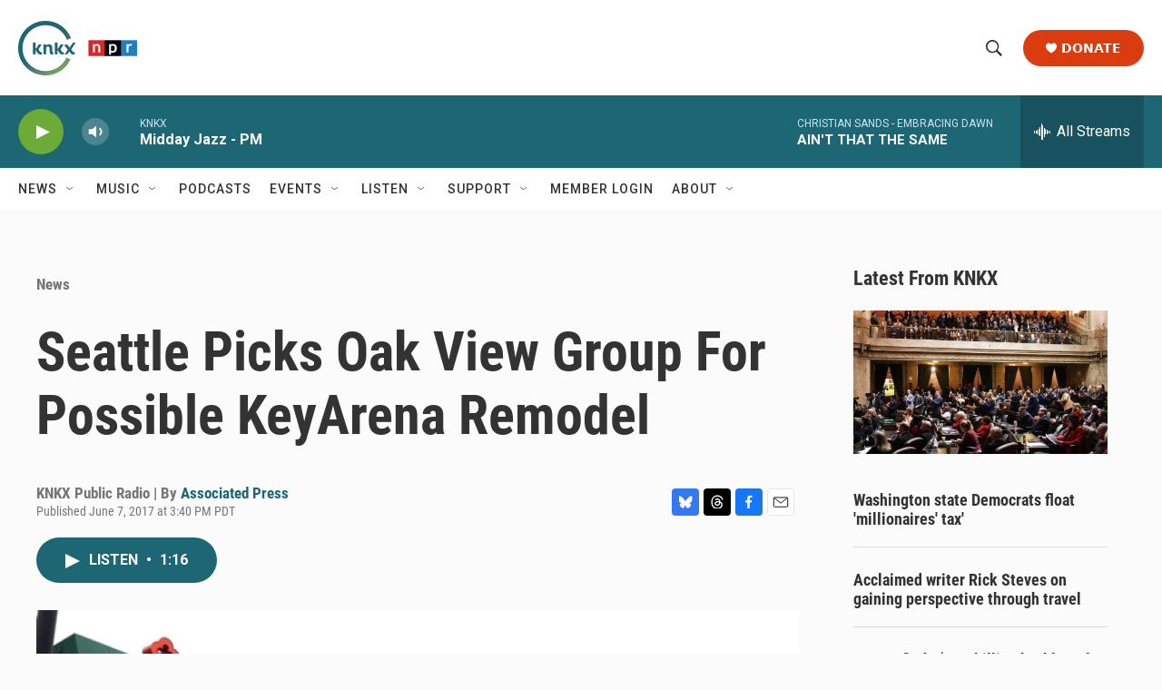

--- FILE ---
content_type: text/html; charset=utf-8
request_url: https://www.google.com/recaptcha/api2/aframe
body_size: 167
content:
<!DOCTYPE HTML><html><head><meta http-equiv="content-type" content="text/html; charset=UTF-8"></head><body><script nonce="3M9-kPAnBWVDbNUD8zXszA">/** Anti-fraud and anti-abuse applications only. See google.com/recaptcha */ try{var clients={'sodar':'https://pagead2.googlesyndication.com/pagead/sodar?'};window.addEventListener("message",function(a){try{if(a.source===window.parent){var b=JSON.parse(a.data);var c=clients[b['id']];if(c){var d=document.createElement('img');d.src=c+b['params']+'&rc='+(localStorage.getItem("rc::a")?sessionStorage.getItem("rc::b"):"");window.document.body.appendChild(d);sessionStorage.setItem("rc::e",parseInt(sessionStorage.getItem("rc::e")||0)+1);localStorage.setItem("rc::h",'1768601349909');}}}catch(b){}});window.parent.postMessage("_grecaptcha_ready", "*");}catch(b){}</script></body></html>